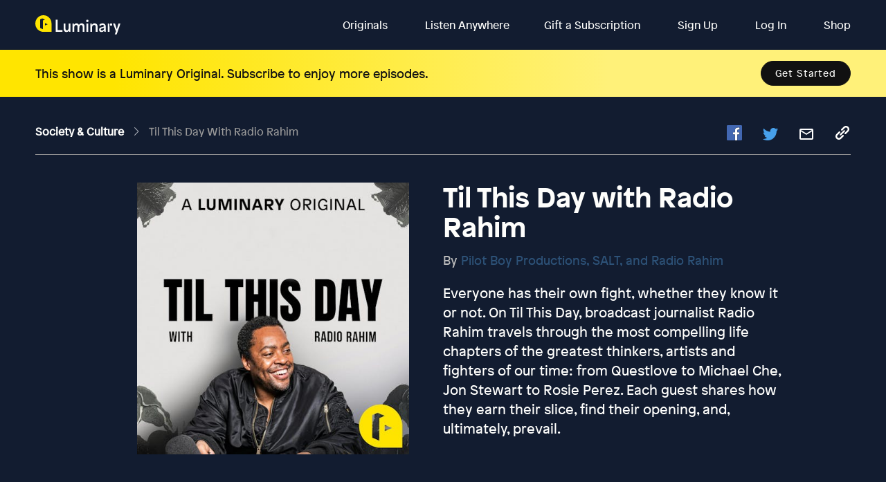

--- FILE ---
content_type: text/javascript; charset=utf-8
request_url: https://app.link/_r?sdk=web2.86.5&branch_key=key_live_bkMnOgvPZKfk6jp0HO7Vtbbptsmn3Op7&callback=branch_callback__0
body_size: 77
content:
/**/ typeof branch_callback__0 === 'function' && branch_callback__0("1544316669785085604");